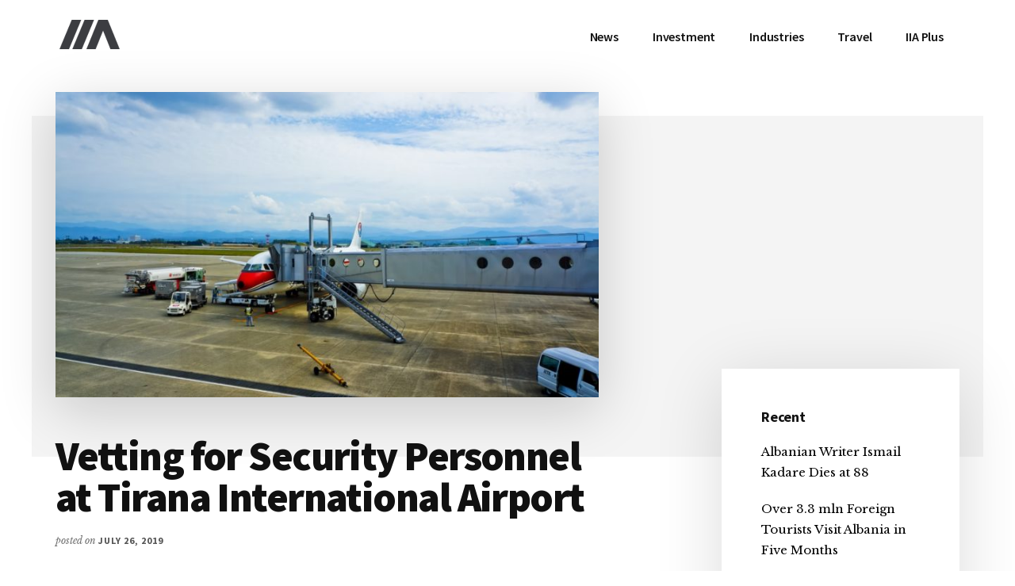

--- FILE ---
content_type: text/html; charset=UTF-8
request_url: https://invest-in-albania.org/vetting-for-security-personnel-at-tirana-international-airport/
body_size: 17909
content:
<!DOCTYPE html>
<html lang="en-US" prefix="og: https://ogp.me/ns#">
<head >
<meta charset="UTF-8"/>
<meta name="viewport" content="width=device-width, initial-scale=1"/>
<link rel="alternate" hreflang="en" href="https://invest-in-albania.org/vetting-for-security-personnel-at-tirana-international-airport/"/>
<link rel="alternate" hreflang="x-default" href="https://invest-in-albania.org/vetting-for-security-personnel-at-tirana-international-airport/"/>
<script data-no-defer="1" data-ezscrex="false" data-cfasync="false" data-pagespeed-no-defer data-cookieconsent="ignore">var ctPublicFunctions={"_ajax_nonce":"5bdc7ef63a","_rest_nonce":"b106d7e24c","_ajax_url":"\/wp-admin\/admin-ajax.php","_rest_url":"https:\/\/invest-in-albania.org\/wp-json\/","data__cookies_type":"native","data__ajax_type":"rest","text__wait_for_decoding":"Decoding the contact data, let us a few seconds to finish. Anti-Spam by CleanTalk","cookiePrefix":"","wprocket_detected":false}</script>
<script data-no-defer="1" data-ezscrex="false" data-cfasync="false" data-pagespeed-no-defer data-cookieconsent="ignore">var ctPublic={"_ajax_nonce":"5bdc7ef63a","settings__forms__check_internal":"0","settings__forms__check_external":"0","settings__forms__search_test":"1","settings__data__bot_detector_enabled":0,"blog_home":"https:\/\/invest-in-albania.org\/","pixel__setting":"0","pixel__enabled":false,"pixel__url":null,"data__email_check_before_post":1,"data__cookies_type":"native","data__key_is_ok":true,"data__visible_fields_required":true,"data__to_local_storage":[],"wl_brandname":"Anti-Spam by CleanTalk","wl_brandname_short":"CleanTalk","ct_checkjs_key":"de37d4711a6b652fcbe7bd0dac18798c59fc275c5ad22c63199163c52e2ab100","emailEncoderPassKey":"4df754a92d0d007375292499e51fcfc3","bot_detector_forms_excluded":"W10=","advancedCacheExists":true}</script>
<title>Vetting for Security Personnel at Tirana International Airport &bull; IIA</title>
<meta name="description" content="TIRANA, July 26"/>
<meta name="robots" content="follow, index, max-snippet:-1, max-video-preview:-1, max-image-preview:large"/>
<link rel="canonical" href="https://invest-in-albania.org/vetting-for-security-personnel-at-tirana-international-airport/"/>
<meta property="og:locale" content="en_US"/>
<meta property="og:type" content="article"/>
<meta property="og:title" content="Vetting for Security Personnel at Tirana International Airport &bull; IIA"/>
<meta property="og:description" content="TIRANA, July 26"/>
<meta property="og:url" content="https://invest-in-albania.org/vetting-for-security-personnel-at-tirana-international-airport/"/>
<meta property="og:site_name" content="IIA"/>
<meta property="article:publisher" content="https://www.facebook.com/invest.albania/"/>
<meta property="article:tag" content="Civil aviation Authority"/>
<meta property="article:tag" content="featured"/>
<meta property="article:tag" content="Ministry of Internal Affairs"/>
<meta property="article:tag" content="Tirana International Airport"/>
<meta property="article:section" content="News"/>
<meta property="og:image" content="https://invest-in-albania.org/wp-content/uploads/airport-1.jpg"/>
<meta property="og:image:secure_url" content="https://invest-in-albania.org/wp-content/uploads/airport-1.jpg"/>
<meta property="og:image:width" content="1190"/>
<meta property="og:image:height" content="669"/>
<meta property="og:image:alt" content="Vetting for Security Personnel at Tirana International Airport"/>
<meta property="og:image:type" content="image/jpeg"/>
<meta property="article:published_time" content="2019-07-26T10:54:55+02:00"/>
<meta name="twitter:card" content="summary_large_image"/>
<meta name="twitter:title" content="Vetting for Security Personnel at Tirana International Airport &bull; IIA"/>
<meta name="twitter:description" content="TIRANA, July 26"/>
<meta name="twitter:site" content="@invest_albania"/>
<meta name="twitter:creator" content="@invest_albania"/>
<meta name="twitter:image" content="https://invest-in-albania.org/wp-content/uploads/airport-1.jpg"/>
<meta name="twitter:label1" content="Written by"/>
<meta name="twitter:data1" content="Vjollca Shehu"/>
<meta name="twitter:label2" content="Time to read"/>
<meta name="twitter:data2" content="1 minute"/>
<script type="application/ld+json" class="rank-math-schema">{"@context":"https://schema.org","@graph":[{"@type":"Organization","@id":"https://invest-in-albania.org/#organization","name":"Invest-in-Albania.org","url":"https://new.invest-in-albania.org","sameAs":["https://www.facebook.com/invest.albania/","https://twitter.com/invest_albania"],"logo":{"@type":"ImageObject","@id":"https://invest-in-albania.org/#logo","url":"http://new.invest-in-albania.org/wp-content/uploads/Invest-in-Albania-Logo.png","contentUrl":"http://new.invest-in-albania.org/wp-content/uploads/Invest-in-Albania-Logo.png","caption":"Invest-in-Albania.org","inLanguage":"en-US","width":"400","height":"400"}},{"@type":"WebSite","@id":"https://invest-in-albania.org/#website","url":"https://invest-in-albania.org","name":"Invest-in-Albania.org","publisher":{"@id":"https://invest-in-albania.org/#organization"},"inLanguage":"en-US"},{"@type":"ImageObject","@id":"https://invest-in-albania.org/wp-content/uploads/airport-1.jpg","url":"https://invest-in-albania.org/wp-content/uploads/airport-1.jpg","width":"1190","height":"669","inLanguage":"en-US"},{"@type":"WebPage","@id":"https://invest-in-albania.org/vetting-for-security-personnel-at-tirana-international-airport/#webpage","url":"https://invest-in-albania.org/vetting-for-security-personnel-at-tirana-international-airport/","name":"Vetting for Security Personnel at Tirana International Airport &bull; IIA","datePublished":"2019-07-26T10:54:55+02:00","dateModified":"2019-07-26T10:54:55+02:00","isPartOf":{"@id":"https://invest-in-albania.org/#website"},"primaryImageOfPage":{"@id":"https://invest-in-albania.org/wp-content/uploads/airport-1.jpg"},"inLanguage":"en-US"},{"@type":"Person","@id":"https://invest-in-albania.org/vetting-for-security-personnel-at-tirana-international-airport/#author","name":"Vjollca Shehu","image":{"@type":"ImageObject","@id":"https://secure.gravatar.com/avatar/8baa415a23ab6f757f6a56271250e07b?s=96&amp;d=mm&amp;r=g","url":"https://secure.gravatar.com/avatar/8baa415a23ab6f757f6a56271250e07b?s=96&amp;d=mm&amp;r=g","caption":"Vjollca Shehu","inLanguage":"en-US"},"sameAs":["https://new.invest-in-albania.org","https://twitter.com/invest_albania"],"worksFor":{"@id":"https://invest-in-albania.org/#organization"}},{"@type":"BlogPosting","headline":"Vetting for Security Personnel at Tirana International Airport &bull; IIA","datePublished":"2019-07-26T10:54:55+02:00","dateModified":"2019-07-26T10:54:55+02:00","author":{"@id":"https://invest-in-albania.org/vetting-for-security-personnel-at-tirana-international-airport/#author","name":"Vjollca Shehu"},"publisher":{"@id":"https://invest-in-albania.org/#organization"},"description":"TIRANA, July 26","name":"Vetting for Security Personnel at Tirana International Airport &bull; IIA","@id":"https://invest-in-albania.org/vetting-for-security-personnel-at-tirana-international-airport/#richSnippet","isPartOf":{"@id":"https://invest-in-albania.org/vetting-for-security-personnel-at-tirana-international-airport/#webpage"},"image":{"@id":"https://invest-in-albania.org/wp-content/uploads/airport-1.jpg"},"inLanguage":"en-US","mainEntityOfPage":{"@id":"https://invest-in-albania.org/vetting-for-security-personnel-at-tirana-international-airport/#webpage"}}]}</script>
<link rel='dns-prefetch' href='//fonts.googleapis.com'/>
<link rel="alternate" type="application/rss+xml" title="IIA &raquo; Feed" href="https://invest-in-albania.org/feed/"/>
<link rel="alternate" type="application/rss+xml" title="IIA &raquo; Comments Feed" href="https://invest-in-albania.org/comments/feed/"/>
<link rel="alternate" type="application/rss+xml" title="IIA &raquo; Vetting for Security Personnel at Tirana International Airport Comments Feed" href="https://invest-in-albania.org/vetting-for-security-personnel-at-tirana-international-airport/feed/"/>
<link rel="stylesheet" type="text/css" href="//invest-in-albania.org/wp-content/cache/wpfc-minified/kyfpz0vk/auk2.css" media="all"/>
<style id='authority-pro-inline-css'>.single .content .entry-content > p:first-of-type{color:#111111;font-size:20px;font-style:italic;line-height:1.7;margin:0 0 35px;}
a, h4, h5, button, input[type="button"],
input[type="reset"],
input[type="submit"],		
.authority-subtitle, .button, .genesis-nav-menu .highlight a, .more-link, .entry-title a:focus, .entry-title a:hover, .genesis-nav-menu a:focus, .genesis-nav-menu a:hover, .genesis-nav-menu .current-menu-item > a, .genesis-nav-menu .sub-menu .current-menu-item > a:focus, .genesis-nav-menu .sub-menu .current-menu-item > a:hover, .genesis-responsive-menu .genesis-nav-menu a:focus, .genesis-responsive-menu .genesis-nav-menu a:hover, .menu-toggle:focus, .menu-toggle:hover, .site-container div.wpforms-container-full .wpforms-form input[type="submit"],
.site-container div.wpforms-container-full .wpforms-form button[type="submit"],
.sub-menu-toggle:focus, .sub-menu-toggle:hover{color:#d90429;}
button, input[type="button"],
input[type="reset"],
input[type="submit"],
.button, .genesis-nav-menu .highlight a, .more-link, .site-container div.wpforms-container-full .wpforms-form input[type="submit"],
.site-container div.wpforms-container-full .wpforms-form button[type="submit"]{border-color:#d90429;}
.enews-widget::after, .sidebar .enews-widget:nth-child(2n+1)::after{background:#d90429;}
button.primary, input[type="button"].primary,
input[type="reset"].primary,
input[type="submit"].primary,
.authority-top-banner, .button.primary, .more-link, .sidebar .enews-widget input[type="submit"],
.enews-widget input[type="submit"]{background-color:#d90429;color:#ffffff;}
.authority-top-banner a, .authority-top-banner a:focus, .authority-top-banner a:hover, #authority-top-banner-close,
#authority-top-banner-close:focus,
#authority-top-banner-close:hover{color:#ffffff;}
.archive-pagination .pagination-next > a, .archive-pagination .pagination-previous > a, .menu-toggle, .sub-menu-toggle{border-color:#d90429;color:#d90429;}
a.button:focus, a.button:hover, button:focus, button:hover, input[type="button"]:focus,
input[type="button"]:hover,
input[type="reset"]:focus,
input[type="reset"]:hover,
input[type="submit"]:focus,
input[type="submit"]:hover,
.archive-pagination li a:focus, .archive-pagination li a:hover, .archive-pagination .active a, .archive-pagination .pagination-next > a:focus, .archive-pagination .pagination-next > a:hover, .archive-pagination .pagination-previous > a:focus, .archive-pagination .pagination-previous > a:hover, .button:focus, .button:hover, .enews-widget input[type="submit"]:focus,
.enews-widget input[type="submit"]:hover,
.genesis-nav-menu .highlight a:focus, .genesis-nav-menu .highlight a:hover, .menu-toggle:focus, .menu-toggle:hover, .more-link:focus, .more-link:hover, .sidebar .enews-widget input[type="submit"]:focus,
.sidebar .enews-widget input[type="submit"]:hover,
.site-container div.wpforms-container-full .wpforms-form input[type="submit"]:focus,
.site-container div.wpforms-container-full .wpforms-form input[type="submit"]:hover,
.site-container div.wpforms-container-full .wpforms-form button[type="submit"]:focus,
.site-container div.wpforms-container-full .wpforms-form button[type="submit"]:hover,
.sub-menu-toggle:focus, .sub-menu-toggle:hover{background-color:#ed183d;border-color:#ed183d;color:#ffffff;}</style>
<style id='wp-emoji-styles-inline-css'>img.wp-smiley, img.emoji{display:inline !important;border:none !important;box-shadow:none !important;height:1em !important;width:1em !important;margin:0 0.07em !important;vertical-align:-0.1em !important;background:none !important;padding:0 !important;}</style>
<link rel="stylesheet" type="text/css" href="//invest-in-albania.org/wp-content/cache/wpfc-minified/lkvq89to/aoa0.css" media="all"/>
<style id='rank-math-toc-block-style-inline-css'>.wp-block-rank-math-toc-block nav ol{counter-reset:item}.wp-block-rank-math-toc-block nav ol li{display:block}.wp-block-rank-math-toc-block nav ol li:before{content:counters(item, ".") ". ";counter-increment:item}</style>
<style id='classic-theme-styles-inline-css'>.wp-block-button__link{color:#fff;background-color:#32373c;border-radius:9999px;box-shadow:none;text-decoration:none;padding:calc(.667em + 2px) calc(1.333em + 2px);font-size:1.125em}.wp-block-file__button{background:#32373c;color:#fff;text-decoration:none}</style>
<style id='global-styles-inline-css'>body{--wp--preset--color--black:#000000;--wp--preset--color--cyan-bluish-gray:#abb8c3;--wp--preset--color--white:#ffffff;--wp--preset--color--pale-pink:#f78da7;--wp--preset--color--vivid-red:#cf2e2e;--wp--preset--color--luminous-vivid-orange:#ff6900;--wp--preset--color--luminous-vivid-amber:#fcb900;--wp--preset--color--light-green-cyan:#7bdcb5;--wp--preset--color--vivid-green-cyan:#00d084;--wp--preset--color--pale-cyan-blue:#8ed1fc;--wp--preset--color--vivid-cyan-blue:#0693e3;--wp--preset--color--vivid-purple:#9b51e0;--wp--preset--color--theme-primary:#d90429;--wp--preset--gradient--vivid-cyan-blue-to-vivid-purple:linear-gradient(135deg,rgba(6,147,227,1) 0%,rgb(155,81,224) 100%);--wp--preset--gradient--light-green-cyan-to-vivid-green-cyan:linear-gradient(135deg,rgb(122,220,180) 0%,rgb(0,208,130) 100%);--wp--preset--gradient--luminous-vivid-amber-to-luminous-vivid-orange:linear-gradient(135deg,rgba(252,185,0,1) 0%,rgba(255,105,0,1) 100%);--wp--preset--gradient--luminous-vivid-orange-to-vivid-red:linear-gradient(135deg,rgba(255,105,0,1) 0%,rgb(207,46,46) 100%);--wp--preset--gradient--very-light-gray-to-cyan-bluish-gray:linear-gradient(135deg,rgb(238,238,238) 0%,rgb(169,184,195) 100%);--wp--preset--gradient--cool-to-warm-spectrum:linear-gradient(135deg,rgb(74,234,220) 0%,rgb(151,120,209) 20%,rgb(207,42,186) 40%,rgb(238,44,130) 60%,rgb(251,105,98) 80%,rgb(254,248,76) 100%);--wp--preset--gradient--blush-light-purple:linear-gradient(135deg,rgb(255,206,236) 0%,rgb(152,150,240) 100%);--wp--preset--gradient--blush-bordeaux:linear-gradient(135deg,rgb(254,205,165) 0%,rgb(254,45,45) 50%,rgb(107,0,62) 100%);--wp--preset--gradient--luminous-dusk:linear-gradient(135deg,rgb(255,203,112) 0%,rgb(199,81,192) 50%,rgb(65,88,208) 100%);--wp--preset--gradient--pale-ocean:linear-gradient(135deg,rgb(255,245,203) 0%,rgb(182,227,212) 50%,rgb(51,167,181) 100%);--wp--preset--gradient--electric-grass:linear-gradient(135deg,rgb(202,248,128) 0%,rgb(113,206,126) 100%);--wp--preset--gradient--midnight:linear-gradient(135deg,rgb(2,3,129) 0%,rgb(40,116,252) 100%);--wp--preset--font-size--small:12px;--wp--preset--font-size--medium:20px;--wp--preset--font-size--large:20px;--wp--preset--font-size--x-large:42px;--wp--preset--font-size--normal:16px;--wp--preset--font-size--larger:24px;--wp--preset--spacing--20:0.44rem;--wp--preset--spacing--30:0.67rem;--wp--preset--spacing--40:1rem;--wp--preset--spacing--50:1.5rem;--wp--preset--spacing--60:2.25rem;--wp--preset--spacing--70:3.38rem;--wp--preset--spacing--80:5.06rem;--wp--preset--shadow--natural:6px 6px 9px rgba(0, 0, 0, 0.2);--wp--preset--shadow--deep:12px 12px 50px rgba(0, 0, 0, 0.4);--wp--preset--shadow--sharp:6px 6px 0px rgba(0, 0, 0, 0.2);--wp--preset--shadow--outlined:6px 6px 0px -3px rgba(255, 255, 255, 1), 6px 6px rgba(0, 0, 0, 1);--wp--preset--shadow--crisp:6px 6px 0px rgba(0, 0, 0, 1);}:where(.is-layout-flex){gap:0.5em;}:where(.is-layout-grid){gap:0.5em;}body .is-layout-flex{display:flex;}body .is-layout-flex{flex-wrap:wrap;align-items:center;}body .is-layout-flex > *{margin:0;}body .is-layout-grid{display:grid;}body .is-layout-grid > *{margin:0;}:where(.wp-block-columns.is-layout-flex){gap:2em;}:where(.wp-block-columns.is-layout-grid){gap:2em;}:where(.wp-block-post-template.is-layout-flex){gap:1.25em;}:where(.wp-block-post-template.is-layout-grid){gap:1.25em;}.has-black-color{color:var(--wp--preset--color--black) !important;}.has-cyan-bluish-gray-color{color:var(--wp--preset--color--cyan-bluish-gray) !important;}.has-white-color{color:var(--wp--preset--color--white) !important;}.has-pale-pink-color{color:var(--wp--preset--color--pale-pink) !important;}.has-vivid-red-color{color:var(--wp--preset--color--vivid-red) !important;}.has-luminous-vivid-orange-color{color:var(--wp--preset--color--luminous-vivid-orange) !important;}.has-luminous-vivid-amber-color{color:var(--wp--preset--color--luminous-vivid-amber) !important;}.has-light-green-cyan-color{color:var(--wp--preset--color--light-green-cyan) !important;}.has-vivid-green-cyan-color{color:var(--wp--preset--color--vivid-green-cyan) !important;}.has-pale-cyan-blue-color{color:var(--wp--preset--color--pale-cyan-blue) !important;}.has-vivid-cyan-blue-color{color:var(--wp--preset--color--vivid-cyan-blue) !important;}.has-vivid-purple-color{color:var(--wp--preset--color--vivid-purple) !important;}.has-black-background-color{background-color:var(--wp--preset--color--black) !important;}.has-cyan-bluish-gray-background-color{background-color:var(--wp--preset--color--cyan-bluish-gray) !important;}.has-white-background-color{background-color:var(--wp--preset--color--white) !important;}.has-pale-pink-background-color{background-color:var(--wp--preset--color--pale-pink) !important;}.has-vivid-red-background-color{background-color:var(--wp--preset--color--vivid-red) !important;}.has-luminous-vivid-orange-background-color{background-color:var(--wp--preset--color--luminous-vivid-orange) !important;}.has-luminous-vivid-amber-background-color{background-color:var(--wp--preset--color--luminous-vivid-amber) !important;}.has-light-green-cyan-background-color{background-color:var(--wp--preset--color--light-green-cyan) !important;}.has-vivid-green-cyan-background-color{background-color:var(--wp--preset--color--vivid-green-cyan) !important;}.has-pale-cyan-blue-background-color{background-color:var(--wp--preset--color--pale-cyan-blue) !important;}.has-vivid-cyan-blue-background-color{background-color:var(--wp--preset--color--vivid-cyan-blue) !important;}.has-vivid-purple-background-color{background-color:var(--wp--preset--color--vivid-purple) !important;}.has-black-border-color{border-color:var(--wp--preset--color--black) !important;}.has-cyan-bluish-gray-border-color{border-color:var(--wp--preset--color--cyan-bluish-gray) !important;}.has-white-border-color{border-color:var(--wp--preset--color--white) !important;}.has-pale-pink-border-color{border-color:var(--wp--preset--color--pale-pink) !important;}.has-vivid-red-border-color{border-color:var(--wp--preset--color--vivid-red) !important;}.has-luminous-vivid-orange-border-color{border-color:var(--wp--preset--color--luminous-vivid-orange) !important;}.has-luminous-vivid-amber-border-color{border-color:var(--wp--preset--color--luminous-vivid-amber) !important;}.has-light-green-cyan-border-color{border-color:var(--wp--preset--color--light-green-cyan) !important;}.has-vivid-green-cyan-border-color{border-color:var(--wp--preset--color--vivid-green-cyan) !important;}.has-pale-cyan-blue-border-color{border-color:var(--wp--preset--color--pale-cyan-blue) !important;}.has-vivid-cyan-blue-border-color{border-color:var(--wp--preset--color--vivid-cyan-blue) !important;}.has-vivid-purple-border-color{border-color:var(--wp--preset--color--vivid-purple) !important;}.has-vivid-cyan-blue-to-vivid-purple-gradient-background{background:var(--wp--preset--gradient--vivid-cyan-blue-to-vivid-purple) !important;}.has-light-green-cyan-to-vivid-green-cyan-gradient-background{background:var(--wp--preset--gradient--light-green-cyan-to-vivid-green-cyan) !important;}.has-luminous-vivid-amber-to-luminous-vivid-orange-gradient-background{background:var(--wp--preset--gradient--luminous-vivid-amber-to-luminous-vivid-orange) !important;}.has-luminous-vivid-orange-to-vivid-red-gradient-background{background:var(--wp--preset--gradient--luminous-vivid-orange-to-vivid-red) !important;}.has-very-light-gray-to-cyan-bluish-gray-gradient-background{background:var(--wp--preset--gradient--very-light-gray-to-cyan-bluish-gray) !important;}.has-cool-to-warm-spectrum-gradient-background{background:var(--wp--preset--gradient--cool-to-warm-spectrum) !important;}.has-blush-light-purple-gradient-background{background:var(--wp--preset--gradient--blush-light-purple) !important;}.has-blush-bordeaux-gradient-background{background:var(--wp--preset--gradient--blush-bordeaux) !important;}.has-luminous-dusk-gradient-background{background:var(--wp--preset--gradient--luminous-dusk) !important;}.has-pale-ocean-gradient-background{background:var(--wp--preset--gradient--pale-ocean) !important;}.has-electric-grass-gradient-background{background:var(--wp--preset--gradient--electric-grass) !important;}.has-midnight-gradient-background{background:var(--wp--preset--gradient--midnight) !important;}.has-small-font-size{font-size:var(--wp--preset--font-size--small) !important;}.has-medium-font-size{font-size:var(--wp--preset--font-size--medium) !important;}.has-large-font-size{font-size:var(--wp--preset--font-size--large) !important;}.has-x-large-font-size{font-size:var(--wp--preset--font-size--x-large) !important;}
.wp-block-navigation a:where(:not(.wp-element-button)){color:inherit;}:where(.wp-block-post-template.is-layout-flex){gap:1.25em;}:where(.wp-block-post-template.is-layout-grid){gap:1.25em;}:where(.wp-block-columns.is-layout-flex){gap:2em;}:where(.wp-block-columns.is-layout-grid){gap:2em;}
.wp-block-pullquote{font-size:1.5em;line-height:1.6;}</style>
<link rel="stylesheet" type="text/css" href="//invest-in-albania.org/wp-content/cache/wpfc-minified/322xaiac/ap7f.css" media="all"/>
<!--[if lt IE 8]><link rel='stylesheet' id='ccchildpagesiecss-css' href='https://invest-in-albania.org/wp-content/plugins/cc-child-pages/includes/css/styles.ie.css' media='all'/><![endif]-->
<style>#honeypot-field-url,.um-form input[type=text].apbct_special_field,.wc_apbct_email_id,input[class*=apbct].apbct_special_field{display:none!important}.apbct-tooltip,.apbct-tooltip--text{border-radius:5px;background:#d3d3d3}.apbct-trusted-text--div,.apbct-trusted-text--label{text-align:center;width:100%}.comment-form-cookies-consent{width:100%;overflow:hidden}.apbct-email-encoder{position:relative}.apbct-tooltip{display:none;position:inherit;margin-top:5px;left:5px;opacity:.9}.apbct-tooltip--text{position:sticky;padding:10px;width:max-content}.apbct-trusted-text--label,.apbct-trusted-text--label_left{font-size:small!important;padding:5px 0;display:inline-block}.apbct-tooltip--arrow{position:absolute;background:#d3d3d3;width:10px;height:10px;top:-5px;left:10px;transform:rotate(135deg)}.apbct-trusted-text--div{font-size:small!important;display:inline-block;margin-bottom:2pc}.apbct-trusted-text--label_left{text-align:left}.apbct-trusted-text--span{display:inline-block}.apbct-popup-fade:before{content:'';background:#000;position:fixed;left:0;top:0;width:100%;height:100%;opacity:.7;z-index:9999}.apbct-popup{position:fixed;top:20%;left:50%;padding:20px;width:360px;margin-left:-200px;background:#fff;border:1px solid;border-radius:4px;z-index:99999;opacity:1}.wpcf7 .screen-reader-response{position:absolute;overflow:hidden;clip:rect(1px, 1px, 1px, 1px);clip-path:inset(50%);height:1px;width:1px;margin:-1px;padding:0;border:0;word-wrap:normal !important;}
.wpcf7 form .wpcf7-response-output{margin:2em 0.5em 1em;padding:0.2em 1em;border:2px solid #00a0d2;}
.wpcf7 form.init .wpcf7-response-output, .wpcf7 form.resetting .wpcf7-response-output, .wpcf7 form.submitting .wpcf7-response-output{display:none;}
.wpcf7 form.sent .wpcf7-response-output{border-color:#46b450;}
.wpcf7 form.failed .wpcf7-response-output, .wpcf7 form.aborted .wpcf7-response-output{border-color:#dc3232;}
.wpcf7 form.spam .wpcf7-response-output{border-color:#f56e28;}
.wpcf7 form.invalid .wpcf7-response-output, .wpcf7 form.unaccepted .wpcf7-response-output, .wpcf7 form.payment-required .wpcf7-response-output{border-color:#ffb900;}
.wpcf7-form-control-wrap{position:relative;}
.wpcf7-not-valid-tip{color:#dc3232;font-size:1em;font-weight:normal;display:block;}
.use-floating-validation-tip .wpcf7-not-valid-tip{position:relative;top:-2ex;left:1em;z-index:100;border:1px solid #dc3232;background:#fff;padding:.2em .8em;width:24em;}
.wpcf7-list-item{display:inline-block;margin:0 0 0 1em;}
.wpcf7-list-item-label::before, .wpcf7-list-item-label::after{content:" ";}
.wpcf7-spinner{visibility:hidden;display:inline-block;background-color:#23282d;opacity:0.75;width:24px;height:24px;border:none;border-radius:100%;padding:0;margin:0 24px;position:relative;}
form.submitting .wpcf7-spinner{visibility:visible;}
.wpcf7-spinner::before{content:'';position:absolute;background-color:#fbfbfc;top:4px;left:4px;width:6px;height:6px;border:none;border-radius:100%;transform-origin:8px 8px;animation-name:spin;animation-duration:1000ms;animation-timing-function:linear;animation-iteration-count:infinite;}
@media (prefers-reduced-motion: reduce) {
.wpcf7-spinner::before{animation-name:blink;animation-duration:2000ms;}
}
@keyframes spin {
from{transform:rotate(0deg);}
to{transform:rotate(360deg);}
}
@keyframes blink {
from{opacity:0;}
50%{opacity:1;}
to{opacity:0;}
}
.wpcf7 input[type="file"]{cursor:pointer;}
.wpcf7 input[type="file"]:disabled{cursor:default;}
.wpcf7 .wpcf7-submit:disabled{cursor:not-allowed;}
.wpcf7 input[type="url"],
.wpcf7 input[type="email"],
.wpcf7 input[type="tel"]{direction:ltr;}
.wpcf7-reflection > output{display:list-item;list-style:none;}</style>
<link rel="stylesheet" type="text/css" href="//invest-in-albania.org/wp-content/cache/wpfc-minified/d36q6syu/ddcs7.css" media="1"/>
<link rel="stylesheet" type="text/css" href="//invest-in-albania.org/wp-content/cache/wpfc-minified/q6umu0g5/ddcs7.css" media="all"/>
<style id='authority-pro-gutenberg-inline-css'>.gb-block-post-grid a.gb-block-post-grid-more-link, .gb-block-post-grid .gb-post-grid-items .gb-block-post-grid-title a:focus, .gb-block-post-grid .gb-post-grid-items .gb-block-post-grid-title a:hover, .wp-block-image.vertical-caption figcaption a:focus, .wp-block-image.vertical-caption figcaption a:hover{color:#d90429;}
.site-container .gb-button, .site-container .gb-newsletter-submit, .site-container .gb-newsletter-submit:hover, .site-container .wp-block-button .wp-block-button__link, .wp-block-media-text .wp-block-media-text__media::after, .wp-block-image.stylized-background::after{background-color:#d90429;}
.site-container .gb-button, .wp-block-button .wp-block-button__link:not(.has-background),
.wp-block-button .wp-block-button__link:not(.has-background):focus,
.wp-block-button .wp-block-button__link:not(.has-background):hover{color:#ffffff;}
.site-container .wp-block-button.is-style-outline .wp-block-button__link{color:#d90429;}
.site-container .wp-block-button.is-style-outline .wp-block-button__link:focus, .site-container .wp-block-button.is-style-outline .wp-block-button__link:hover{color:#fc274c;}
.site-container .wp-block-pullquote.is-style-solid-color{background-color:#d90429;}
.site-container .has-small-font-size{font-size:12px;}
.site-container .has-normal-font-size{font-size:16px;}
.site-container .has-large-font-size{font-size:20px;}
.site-container .has-larger-font-size{font-size:24px;}
.site-container .has-theme-primary-color, .site-container .wp-block-button .wp-block-button__link.has-theme-primary-color, .site-container .wp-block-button.is-style-outline .wp-block-button__link.has-theme-primary-color{color:#d90429;}
.site-container .has-theme-primary-background-color, .site-container .wp-block-button .wp-block-button__link.has-theme-primary-background-color, .site-container .wp-block-pullquote.is-style-solid-color.has-theme-primary-background-color{background-color:#d90429;}</style>
<link rel="https://api.w.org/" href="https://invest-in-albania.org/wp-json/"/><link rel="alternate" type="application/json" href="https://invest-in-albania.org/wp-json/wp/v2/posts/30282"/><link rel="EditURI" type="application/rsd+xml" title="RSD" href="https://invest-in-albania.org/xmlrpc.php?rsd"/>
<link rel='shortlink' href='https://invest-in-albania.org/?p=30282'/>
<link rel="alternate" type="application/json+oembed" href="https://invest-in-albania.org/wp-json/oembed/1.0/embed?url=https%3A%2F%2Finvest-in-albania.org%2Fvetting-for-security-personnel-at-tirana-international-airport%2F"/>
<link rel="alternate" type="text/xml+oembed" href="https://invest-in-albania.org/wp-json/oembed/1.0/embed?url=https%3A%2F%2Finvest-in-albania.org%2Fvetting-for-security-personnel-at-tirana-international-airport%2F&#038;format=xml"/>
<link rel="pingback" href="https://invest-in-albania.org/xmlrpc.php"/>
<link rel="icon" href="https://invest-in-albania.org/wp-content/uploads/favicon.ico" sizes="32x32"/>
<link rel="icon" href="https://invest-in-albania.org/wp-content/uploads/favicon.ico" sizes="192x192"/>
<link rel="apple-touch-icon" href="https://invest-in-albania.org/wp-content/uploads/favicon.ico"/>
<meta name="msapplication-TileImage" content="https://invest-in-albania.org/wp-content/uploads/favicon.ico"/>
<script data-wpfc-render="false">var Wpfcll={s:[],osl:0,scroll:false,i:function(){Wpfcll.ss();window.addEventListener('load',function(){window.addEventListener("DOMSubtreeModified",function(e){Wpfcll.osl=Wpfcll.s.length;Wpfcll.ss();if(Wpfcll.s.length > Wpfcll.osl){Wpfcll.ls(false);}},false);Wpfcll.ls(true);});window.addEventListener('scroll',function(){Wpfcll.scroll=true;Wpfcll.ls(false);});window.addEventListener('resize',function(){Wpfcll.scroll=true;Wpfcll.ls(false);});window.addEventListener('click',function(){Wpfcll.scroll=true;Wpfcll.ls(false);});},c:function(e,pageload){var w=document.documentElement.clientHeight || body.clientHeight;var n=0;if(pageload){n=0;}else{n=(w > 800) ? 800:200;n=Wpfcll.scroll ? 800:n;}var er=e.getBoundingClientRect();var t=0;var p=e.parentNode ? e.parentNode:false;if(typeof p.getBoundingClientRect=="undefined"){var pr=false;}else{var pr=p.getBoundingClientRect();}if(er.x==0 && er.y==0){for(var i=0;i < 10;i++){if(p){if(pr.x==0 && pr.y==0){if(p.parentNode){p=p.parentNode;}if(typeof p.getBoundingClientRect=="undefined"){pr=false;}else{pr=p.getBoundingClientRect();}}else{t=pr.top;break;}}};}else{t=er.top;}if(w - t+n > 0){return true;}return false;},r:function(e,pageload){var s=this;var oc,ot;try{oc=e.getAttribute("data-wpfc-original-src");ot=e.getAttribute("data-wpfc-original-srcset");originalsizes=e.getAttribute("data-wpfc-original-sizes");if(s.c(e,pageload)){if(oc || ot){if(e.tagName=="DIV" || e.tagName=="A" || e.tagName=="SPAN"){e.style.backgroundImage="url("+oc+")";e.removeAttribute("data-wpfc-original-src");e.removeAttribute("data-wpfc-original-srcset");e.removeAttribute("onload");}else{if(oc){e.setAttribute('src',oc);}if(ot){e.setAttribute('srcset',ot);}if(originalsizes){e.setAttribute('sizes',originalsizes);}if(e.getAttribute("alt") && e.getAttribute("alt")=="blank"){e.removeAttribute("alt");}e.removeAttribute("data-wpfc-original-src");e.removeAttribute("data-wpfc-original-srcset");e.removeAttribute("data-wpfc-original-sizes");e.removeAttribute("onload");if(e.tagName=="IFRAME"){var y="https://www.youtube.com/embed/";if(navigator.userAgent.match(/\sEdge?\/\d/i)){e.setAttribute('src',e.getAttribute("src").replace(/.+\/templates\/youtube\.html\#/,y));}e.onload=function(){if(typeof window.jQuery !="undefined"){if(jQuery.fn.fitVids){jQuery(e).parent().fitVids({customSelector:"iframe[src]"});}}var s=e.getAttribute("src").match(/templates\/youtube\.html\#(.+)/);if(s){try{var i=e.contentDocument || e.contentWindow;if(i.location.href=="about:blank"){e.setAttribute('src',y+s[1]);}}catch(err){e.setAttribute('src',y+s[1]);}}}}}}else{if(e.tagName=="NOSCRIPT"){if(jQuery(e).attr("data-type")=="wpfc"){e.removeAttribute("data-type");jQuery(e).after(jQuery(e).text());}}}}}catch(error){console.log(error);console.log("==>",e);}},ss:function(){var i=Array.prototype.slice.call(document.getElementsByTagName("img"));var f=Array.prototype.slice.call(document.getElementsByTagName("iframe"));var d=Array.prototype.slice.call(document.getElementsByTagName("div"));var a=Array.prototype.slice.call(document.getElementsByTagName("a"));var s=Array.prototype.slice.call(document.getElementsByTagName("span"));var n=Array.prototype.slice.call(document.getElementsByTagName("noscript"));this.s=i.concat(f).concat(d).concat(a).concat(s).concat(n);},ls:function(pageload){var s=this;[].forEach.call(s.s,function(e,index){s.r(e,pageload);});}};document.addEventListener('DOMContentLoaded',function(){wpfci();});function wpfci(){Wpfcll.i();}</script>
</head>
<body class="post-template-default single single-post postid-30282 single-format-standard wp-custom-logo wp-embed-responsive header-full-width content-sidebar genesis-breadcrumbs-hidden has-featured-image" itemscope itemtype="https://schema.org/WebPage"><ul class="genesis-skip-link"><li><a href="#genesis-content" class="screen-reader-shortcut"> Skip to main content</a></li><li><a href="#genesis-sidebar-primary" class="screen-reader-shortcut"> Skip to primary sidebar</a></li><li><a href="#footer" class="screen-reader-shortcut"> Skip to footer</a></li></ul><div class="site-container"><h2 id="additional-menu-label" class="screen-reader-text">Additional menu</h2><header class="site-header" itemscope itemtype="https://schema.org/WPHeader"><div class="wrap"><div class="title-area"><a href="https://invest-in-albania.org/" class="custom-logo-link" rel="home"><img width="88" height="48" src="https://invest-in-albania.org/wp-content/uploads/cropped-invest-in-albania-logo-1.png" class="custom-logo" alt="Invest in Albania" decoding="async" srcset="https://invest-in-albania.org/wp-content/uploads/cropped-invest-in-albania-logo-1.png 88w, https://invest-in-albania.org/wp-content/uploads/cropped-invest-in-albania-logo-1-88x48.png 200w" sizes="(max-width: 88px) 100vw, 88px"/></a><p class="site-title" itemprop="headline">IIA</p></div><nav class="nav-primary" aria-label="Main" itemscope itemtype="https://schema.org/SiteNavigationElement" id="genesis-nav-primary"><div class="wrap"><ul id="menu-main-menu" class="menu genesis-nav-menu menu-primary js-superfish"><li id="menu-item-16016" class="menu-item menu-item-type-custom menu-item-object-custom menu-item-16016"><a title="News" href="/" itemprop="url"><span itemprop="name">News</span></a></li> <li id="menu-item-325" class="menu-item menu-item-type-custom menu-item-object-custom menu-item-has-children menu-item-325"><a href="/investment-tips-2/" itemprop="url"><span itemprop="name">Investment</span></a> <ul class="sub-menu"> <li id="menu-item-26125" class="menu-item menu-item-type-post_type menu-item-object-page menu-item-26125"><a href="https://invest-in-albania.org/industries/" itemprop="url"><span itemprop="name">Doing Business</span></a></li> <li id="menu-item-400" class="menu-item menu-item-type-post_type menu-item-object-page menu-item-400"><a title="Potential of Investments in Albania" href="https://invest-in-albania.org/investment-tips-2/" itemprop="url"><span itemprop="name">Investment Opportunities</span></a></li> <li id="menu-item-34360" class="menu-item menu-item-type-post_type menu-item-object-page menu-item-34360"><a href="https://invest-in-albania.org/investment-tips-2/investment-incentives-in-albania/" itemprop="url"><span itemprop="name">Investment Incentives</span></a></li> <li id="menu-item-26128" class="menu-item menu-item-type-post_type menu-item-object-page menu-item-26128"><a title="Products" href="https://invest-in-albania.org/investment-tips-2/albanian-products/" itemprop="url"><span itemprop="name">Products &#8211; Import &#038; Export</span></a></li> <li id="menu-item-44596" class="menu-item menu-item-type-post_type menu-item-object-page menu-item-44596"><a title="Albanian Visa: Start Your Visa Application Online" href="https://invest-in-albania.org/albania/albanian-visa-start-your-visa-application-online/" itemprop="url"><span itemprop="name">Online Visa</span></a></li> <li id="menu-item-11109" class="menu-item menu-item-type-post_type menu-item-object-page menu-item-11109"><a title="Facts and Links about Albania" href="https://invest-in-albania.org/albania/" itemprop="url"><span itemprop="name">Albania Facts</span></a></li> </ul> </li> <li id="menu-item-26404" class="menu-item menu-item-type-post_type menu-item-object-page menu-item-has-children menu-item-26404"><a href="https://invest-in-albania.org/industries/" itemprop="url"><span itemprop="name">Industries</span></a> <ul class="sub-menu"> <li id="menu-item-25701" class="menu-item menu-item-type-custom menu-item-object-custom menu-item-25701"><a href="/outsourcing/" itemprop="url"><span itemprop="name">Outsourcing</span></a></li> <li id="menu-item-27327" class="menu-item menu-item-type-post_type menu-item-object-page menu-item-27327"><a href="https://invest-in-albania.org/industries/clothing-manufacturing/" itemprop="url"><span itemprop="name">Cloth Manufacturing</span></a></li> <li id="menu-item-28503" class="menu-item menu-item-type-post_type menu-item-object-page menu-item-28503"><a href="https://invest-in-albania.org/industries/agriculture/" itemprop="url"><span itemprop="name">Agriculture</span></a></li> <li id="menu-item-34504" class="menu-item menu-item-type-post_type menu-item-object-page menu-item-34504"><a href="https://invest-in-albania.org/industries/medicinal-plants/" itemprop="url"><span itemprop="name">Medicinal Plants</span></a></li> <li id="menu-item-16079" class="menu-item menu-item-type-post_type menu-item-object-page menu-item-16079"><a title="Find property and real estate" href="https://invest-in-albania.org/property-albania-real-estate/" itemprop="url"><span itemprop="name">Real Estate &#038; Property</span></a></li> <li id="menu-item-27692" class="menu-item menu-item-type-post_type menu-item-object-page menu-item-27692"><a href="https://invest-in-albania.org/industries/fish-processing/" itemprop="url"><span itemprop="name">Seafood</span></a></li> </ul> </li> <li id="menu-item-163" class="menu-item menu-item-type-post_type menu-item-object-page menu-item-has-children menu-item-163"><a title="Travel &#038; Tourism in Albania" href="https://invest-in-albania.org/tourism-tips-2/" itemprop="url"><span itemprop="name">Travel</span></a> <ul class="sub-menu"> <li id="menu-item-165" class="menu-item menu-item-type-post_type menu-item-object-page menu-item-165"><a title="Beaches in Albania" href="https://invest-in-albania.org/tourism-tips-2/blue-tourism-2/" itemprop="url"><span itemprop="name">Beaches</span></a></li> <li id="menu-item-164" class="menu-item menu-item-type-post_type menu-item-object-page menu-item-164"><a title="Mountains and Hiking in Albania" href="https://invest-in-albania.org/tourism-tips-2/green-tourism-2/" itemprop="url"><span itemprop="name">Mountains</span></a></li> <li id="menu-item-19478" class="menu-item menu-item-type-post_type menu-item-object-page menu-item-19478"><a href="https://invest-in-albania.org/tourism-tips-2/tours-albania-pick-guide-albanian-trip/" itemprop="url"><span itemprop="name">Tours</span></a></li> <li id="menu-item-19996" class="menu-item menu-item-type-post_type menu-item-object-page menu-item-19996"><a href="https://invest-in-albania.org/tourism-tips-2/hiking-albania-walking-holidays/" itemprop="url"><span itemprop="name">Hiking &#038; Walking</span></a></li> <li id="menu-item-20863" class="menu-item menu-item-type-post_type menu-item-object-page menu-item-20863"><a title="Best Camping Experiences" href="https://invest-in-albania.org/tourism-tips-2/best-camping-experience-albania/" itemprop="url"><span itemprop="name">Camping</span></a></li> <li id="menu-item-19567" class="menu-item menu-item-type-post_type menu-item-object-page menu-item-19567"><a href="https://invest-in-albania.org/tourism-tips-2/rafting-in-albania/" itemprop="url"><span itemprop="name">Rafting</span></a></li> <li id="menu-item-44583" class="menu-item menu-item-type-post_type menu-item-object-post menu-item-44583"><a href="https://invest-in-albania.org/the-best-road-trips-in-albania/" itemprop="url"><span itemprop="name">Road Trips</span></a></li> <li id="menu-item-15988" class="menu-item menu-item-type-post_type menu-item-object-page menu-item-15988"><a title="Cities of Albania &#8211; Details and opportunities" href="https://invest-in-albania.org/albanian-cities/" itemprop="url"><span itemprop="name">Cities</span></a></li> <li id="menu-item-59606" class="menu-item menu-item-type-custom menu-item-object-custom menu-item-59606"><a href="/albania/learn-albanian/" itemprop="url"><span itemprop="name">Learn Albanian</span></a></li> </ul> </li> <li id="menu-item-11161" class="menu-item menu-item-type-custom menu-item-object-custom menu-item-has-children menu-item-11161"><a href="#" itemprop="url"><span itemprop="name">IIA Plus</span></a> <ul class="sub-menu"> <li id="menu-item-44520" class="menu-item menu-item-type-custom menu-item-object-custom menu-item-44520"><a href="/contact-us/" itemprop="url"><span itemprop="name">Contact</span></a></li> <li id="menu-item-16064" class="menu-item menu-item-type-post_type menu-item-object-page menu-item-16064"><a title="Find a job in Albania" href="https://invest-in-albania.org/businesses/jobs-in-albania/" itemprop="url"><span itemprop="name">Jobs</span></a></li> <li id="menu-item-11146" class="menu-item menu-item-type-post_type menu-item-object-page menu-item-11146"><a href="https://invest-in-albania.org/about-us/" itemprop="url"><span itemprop="name">About</span></a></li> </ul> </li> </ul></div></nav></div></header><div class="site-inner"><div class="authority-featured-image"><img width="685" height="385" src="https://invest-in-albania.org/wp-content/uploads/airport-1.jpg" class="authority-single-image" alt="" decoding="async" srcset="https://invest-in-albania.org/wp-content/uploads/airport-1.jpg 1190w, https://invest-in-albania.org/wp-content/uploads/airport-1-300x169.jpg 300w, https://invest-in-albania.org/wp-content/uploads/airport-1-768x432.jpg 768w, https://invest-in-albania.org/wp-content/uploads/airport-1-1024x576.jpg 1024w, https://invest-in-albania.org/wp-content/uploads/airport-1-580x326.jpg 580w, https://invest-in-albania.org/wp-content/uploads/airport-1-860x483.jpg 860w, https://invest-in-albania.org/wp-content/uploads/airport-1-1160x652.jpg 1160w" sizes="(max-width: 685px) 100vw, 685px"/></div><div class="content-sidebar-wrap"><main class="content" id="genesis-content"><article class="post-30282 post type-post status-publish format-standard has-post-thumbnail category-news tag-civil-aviation-authority tag-featured tag-ministry-of-internal-affairs tag-tirana-international-airport entry" aria-label="Vetting for Security Personnel at Tirana International Airport" itemscope itemtype="https://schema.org/CreativeWork"><header class="entry-header"><h1 class="entry-title" itemprop="headline">Vetting for Security Personnel at Tirana International Airport</h1>
<p class="entry-meta">posted on <time class="entry-time" itemprop="datePublished" datetime="2019-07-26T10:54:55+02:00">July 26, 2019</time></p></header><div class="entry-content" itemprop="text"><p>TIRANA, July 26</p> <p>The measures for control and security at Tirana International Airport and aerial transport are expected to be increased after the approval for the new aerial code of the Republic of Albania. The draft law of the government has come out for public consultation, and then it will go for approval at the Parliament.</p> <p>After the thefts of millions of euros that took place at the runway of the airport a few months ago, that was to be transported abroad, it is expected the personnel of the security of the airport to pass under strong control for a period no less than 5 years. Afterward, this procedure will be repeated even if it is passed the first control. This will serve as a periodic vetting.</p> <p>The verifications will be done from the Ministry of Internal Affairs, meanwhile, the Civil Aviation Authority will publish the disqualifying criteria. Controls are one thing, on the other hand, the whole security personnel has to be trained and certified for each category from the Civil Aviation Authority, and the Ministry of Internal Affairs.</p> <p>According to the new aerial code, every airport operator that offers services of Civil Aviation Authority, should compose, implement and maintain a security program, based on the regulations and standards of the European Union. Also, in this code are expected that the incidents or serious events, to be investigated by an independent authority from the Civil Aviation, which should submit the reports to the Council of Ministers, and the Ministry responsible for aerial transport.</p> <p>Source/ <a href="http://top-channel.tv/video/vetting-per-aeroportin-ndryshon-ligji-per-sigurine-dhe-kontrollin/" target="_blank" rel="noopener noreferrer">Top Channel.tv</a></p> <p>Read also:<a href="https://invest-in-albania.org/2-95-million-passengers-used-tirana-international-airport-in-2018/" target="_blank" rel="noopener noreferrer"> <strong>2.95 Million Passengers Used Tirana International Airport in 2018</strong></a></p> <p class="cmsmasters_post_title entry-title"><a href="https://invest-in-albania.org/tirana-international-airport-opens-tender-for-new-security-company/" target="_blank" rel="noopener noreferrer"><strong>Tirana International Airport Opens Tender for new Security Company</strong></a></p></div><footer class="entry-footer"><p class="entry-meta"><span class="entry-categories">Filed Under: <a href="https://invest-in-albania.org/category/news/" rel="category tag">News</a></span> <span class="entry-tags">Tagged With: <a href="https://invest-in-albania.org/tag/civil-aviation-authority/" rel="tag">Civil aviation Authority</a>, <a href="https://invest-in-albania.org/tag/featured/" rel="tag">featured</a>, <a href="https://invest-in-albania.org/tag/ministry-of-internal-affairs/" rel="tag">Ministry of Internal Affairs</a>, <a href="https://invest-in-albania.org/tag/tirana-international-airport/" rel="tag">Tirana International Airport</a></span></p></footer></article><div class="after-entry widget-area"><section id="text-10" class="widget widget_text"><div class="widget-wrap">			<div class="textwidget"><h3>Need help?</h3>
<p>Send an inquiry or request more information<br />
<div class="wpcf7 no-js" id="wpcf7-f2033-p30282-o1" lang="en-US" dir="ltr">
<div class="screen-reader-response"><p role="status" aria-live="polite" aria-atomic="true"></p> <ul></ul></div><form action="/vetting-for-security-personnel-at-tirana-international-airport/#wpcf7-f2033-p30282-o1" method="post" class="wpcf7-form init" aria-label="Contact form" novalidate="novalidate" data-status="init">
<div style="display: none;"> <input type="hidden" name="_wpcf7" value="2033" /> <input type="hidden" name="_wpcf7_version" value="5.9.6" /> <input type="hidden" name="_wpcf7_locale" value="en_US" /> <input type="hidden" name="_wpcf7_unit_tag" value="wpcf7-f2033-p30282-o1" /> <input type="hidden" name="_wpcf7_container_post" value="30282" /> <input type="hidden" name="_wpcf7_posted_data_hash" value="" /></div><p>Name*
</p>
<p><span class="wpcf7-form-control-wrap" data-name="user-name"><input size="40" maxlength="80" class="wpcf7-form-control wpcf7-text wpcf7-validates-as-required" aria-required="true" aria-invalid="false" value="" type="text" name="user-name" /></span>
</p>
<p>Email*
</p>
<p><span class="wpcf7-form-control-wrap" data-name="user-email"><input size="40" maxlength="80" class="wpcf7-form-control wpcf7-email wpcf7-validates-as-required wpcf7-text wpcf7-validates-as-email" aria-required="true" aria-invalid="false" value="" type="email" name="user-email" /></span>
</p>
<p>Your Message*
</p>
<p><span class="wpcf7-form-control-wrap" data-name="user-message"><textarea cols="40" rows="10" maxlength="400" class="wpcf7-form-control wpcf7-textarea" aria-invalid="false" name="user-message"></textarea></span>
</p>
<p><p class="dscf7captcha"><input name="dscf7_hidden_val1-email-944" id="dscf7_hidden_val1-email-944" type="hidden" value="2" /><input name="dscf7_hidden_val2-email-944" id="dscf7_hidden_val2-email-944" type="hidden" value="5" /><input name="dscf7_hidden_action-email-944" id="dscf7_hidden_action-email-944" type="hidden" value="+" />What is <span class="cf7as-firstAct">5</span> +<span class="cf7as-firstAct"> 2</span> ? <a href="javascript:void(0)" id="email-944" class="dscf7_refresh_captcha"><img decoding="async" class="dscf7_captcha_icon" src="https://invest-in-albania.org/wp-content/plugins/ds-cf7-math-captcha/assets/img/icons8-refresh-30.png"/><img alt="blank" onload="Wpfcll.r(this,true);" src="[data-uri]" decoding="async" class="dscf7_captcha_reload_icon" data-wpfc-original-src="https://invest-in-albania.org/wp-content/plugins/ds-cf7-math-captcha/assets/img/446bcd468478f5bfb7b4e5c804571392_w200.gif" style="display:none; width:30px"/></a><br><span class="wpcf7-form-control-wrap" data-name="email-944"> <input type="text" aria-invalid="false" aria-required="true" class="wpcf7-form-control wpcf7-text wpcf7-validates-as-required" size="5" value="" name="email-944" placeholder="Type your answer" style="width:200px; margin-bottom:10px;" oninput="this.value = this.value.replace(/[^0-9.]/g, '').replace(/(\..*)\./g, '$1');"></span></p>
</p>
<p><input class="wpcf7-form-control wpcf7-submit has-spinner" type="submit" value="Send Inquiry" />
</p><label class="apbct_special_field" id="apbct_label_id99062" for="apbct__email_id__wp_contact_form_7_99062">99062</label><input 
id="apbct__email_id__wp_contact_form_7_99062" 
class="apbct_special_field apbct__email_id__wp_contact_form_7"
autocomplete="off" 
name="apbct__email_id__wp_contact_form_7_99062"  
type="text" 
value="99062" 
size="30" 
apbct_event_id="99062"
maxlength="200" 
/><input 
id="apbct_event_id"
class="apbct_special_field"
name="apbct_event_id"
type="hidden" 
value="99062" 
/><p style="display: none !important;" class="akismet-fields-container" data-prefix="_wpcf7_ak_"><label>&#916;<textarea name="_wpcf7_ak_hp_textarea" cols="45" rows="8" maxlength="100"></textarea></label><input type="hidden" id="ak_js_1" name="_wpcf7_ak_js" value="237"/></p><div class="wpcf7-response-output" aria-hidden="true"></div></form></div></p></div></div></section></div><h2 class="screen-reader-text">Reader Interactions</h2>	<div id="respond" class="comment-respond"> <h3 id="reply-title" class="comment-reply-title">Leave a Reply <small><a rel="nofollow" id="cancel-comment-reply-link" href="/vetting-for-security-personnel-at-tirana-international-airport/#respond" style="display:none;">Cancel reply</a></small></h3><p class="must-log-in">You must be <a href="https://invest-in-albania.org/wp-login.php?redirect_to=https%3A%2F%2Finvest-in-albania.org%2Fvetting-for-security-personnel-at-tirana-international-airport%2F">logged in</a> to post a comment.</p></div></main><aside class="sidebar sidebar-primary widget-area" role="complementary" aria-label="Primary Sidebar" itemscope itemtype="https://schema.org/WPSideBar" id="genesis-sidebar-primary"><h2 class="genesis-sidebar-title screen-reader-text">Primary Sidebar</h2>
<section id="recent-posts-4" class="widget widget_recent_entries"><div class="widget-wrap"> <h3 class="widgettitle widget-title">Recent</h3> <nav aria-label="Recent"> <ul> <li> <a href="https://invest-in-albania.org/albanian-writer-ismail-kadare-dies-at-88/">Albanian Writer Ismail Kadare Dies at 88</a> </li> <li> <a href="https://invest-in-albania.org/over-3-3-mln-foreign-tourists-visit-albania-in-five-months/">Over 3.3 mln Foreign Tourists Visit Albania in Five Months</a> </li> <li> <a href="https://invest-in-albania.org/albania-launches-call-to-develop-public-institution-clusters/">Albania Launches Call to Develop Public Institution Clusters</a> </li> <li> <a href="https://invest-in-albania.org/albania-and-italy-sign-pensions-agreement/">Albania and Italy Sign Pensions Agreement</a> </li> <li> <a href="https://invest-in-albania.org/kruja-albergo-diffuso-one-of-national-geographics-most-loved-hotel-for-2024/">Kruja Albergo Diffuso, One of National Geographic&#8217;s Most Loved Hotel for 2024</a> </li> </ul> </nav></div></section>
<section id="search-2" class="widget widget_search"><div class="widget-wrap"><h3 class="widgettitle widget-title">Search</h3> <form class="search-form" method="get" action="https://invest-in-albania.org/" role="search" itemprop="potentialAction" itemscope itemtype="https://schema.org/SearchAction"><label class="search-form-label screen-reader-text" for="searchform-1">Search this website</label><input class="search-form-input" type="search" name="s" id="searchform-1" placeholder="Search this website" itemprop="query-input"><input class="search-form-submit" type="submit" value="Search"><meta content="https://invest-in-albania.org/?s={s}" itemprop="target"><label class="apbct_special_field" id="apbct_label_id74718" for="apbct__email_id__search_form_74718">74718</label><input id="apbct__email_id__search_form_74718" class="apbct_special_field apbct__email_id__search_form" autocomplete="off" name="apbct__email_id__search_form_74718" type="text" value="74718" size="30" apbct_event_id="74718" maxlength="200" /><input id="apbct_submit_id__search_form_74718" class="apbct_special_field apbct__email_id__search_form" name="apbct_submit_id__search_form_74718" type="submit" size="30" maxlength="200" value="74718" /></form></div></section>
<section id="nav_menu-11" class="widget widget_nav_menu"><div class="widget-wrap"><nav class="menu-invest-in-albania-business-sidebar-container" aria-label="Menu"><ul id="menu-invest-in-albania-business-sidebar" class="menu"><li id="menu-item-25196" class="menu-item menu-item-type-post_type menu-item-object-page menu-item-has-children menu-item-25196"><a href="https://invest-in-albania.org/investment-tips-2/" itemprop="url">Investment opportunities</a> <ul class="sub-menu"> <li id="menu-item-25224" class="menu-item menu-item-type-post_type menu-item-object-page menu-item-25224"><a href="https://invest-in-albania.org/investment-tips-2/albanian-products/" itemprop="url">Products Made in Albania</a></li> </ul> </li> <li id="menu-item-25950" class="menu-item menu-item-type-post_type menu-item-object-page menu-item-has-children menu-item-25950"><a href="https://invest-in-albania.org/outsourcing/" itemprop="url">Outsourcing</a> <ul class="sub-menu"> <li id="menu-item-26131" class="menu-item menu-item-type-post_type menu-item-object-page menu-item-26131"><a href="https://invest-in-albania.org/outsourcing/services/" itemprop="url">BPO Services</a></li> <li id="menu-item-37074" class="menu-item menu-item-type-post_type menu-item-object-page menu-item-37074"><a href="https://invest-in-albania.org/albania/foreign-language-skills-and-education-in-albania/" itemprop="url">Foreign Language Skills and Education</a></li> <li id="menu-item-25216" class="menu-item menu-item-type-post_type menu-item-object-page menu-item-25216"><a href="https://invest-in-albania.org/investment-tips-2/outsourcing-to-albania/" itemprop="url">Outsourcing to Albania</a></li> </ul> </li> <li id="menu-item-25207" class="menu-item menu-item-type-post_type menu-item-object-page menu-item-has-children menu-item-25207"><a href="https://invest-in-albania.org/businesses/" itemprop="url">Businesses in Albania</a> <ul class="sub-menu"> <li id="menu-item-27326" class="menu-item menu-item-type-post_type menu-item-object-page menu-item-27326"><a title="Cloth Manufacturing" href="https://invest-in-albania.org/industries/clothing-manufacturing/" itemprop="url">Textile Industry</a></li> <li id="menu-item-25223" class="menu-item menu-item-type-post_type menu-item-object-page menu-item-25223"><a href="https://invest-in-albania.org/businesses/startups-in-albania-2/" itemprop="url">Startups &#038; Websites</a></li> <li id="menu-item-25208" class="menu-item menu-item-type-post_type menu-item-object-page menu-item-25208"><a href="https://invest-in-albania.org/businesses/call-centers-in-albania/" itemprop="url">Call Centers</a></li> <li id="menu-item-25209" class="menu-item menu-item-type-post_type menu-item-object-page menu-item-25209"><a href="https://invest-in-albania.org/businesses/list-foreign-investments/" itemprop="url">Foreign Investments</a></li> <li id="menu-item-25210" class="menu-item menu-item-type-post_type menu-item-object-page menu-item-25210"><a href="https://invest-in-albania.org/businesses/jobs-in-albania/" itemprop="url">Jobs</a></li> <li id="menu-item-25206" class="menu-item menu-item-type-post_type menu-item-object-page menu-item-25206"><a href="https://invest-in-albania.org/industries/lawyers-in-albania/" itemprop="url">Lawyers</a></li> </ul> </li> <li id="menu-item-25201" class="menu-item menu-item-type-post_type menu-item-object-page menu-item-has-children menu-item-25201"><a href="https://invest-in-albania.org/industries/" itemprop="url">Doing Business in Albania</a> <ul class="sub-menu"> <li id="menu-item-25200" class="menu-item menu-item-type-post_type menu-item-object-page menu-item-25200"><a href="https://invest-in-albania.org/industries/visa-residence-permits-foreigners-albania/" itemprop="url">Visa and Residence Permits</a></li> <li id="menu-item-36860" class="menu-item menu-item-type-post_type menu-item-object-page menu-item-36860"><a href="https://invest-in-albania.org/albania/albanian-visa-start-your-visa-application-online/" itemprop="url">Online Visa</a></li> <li id="menu-item-25197" class="menu-item menu-item-type-post_type menu-item-object-page menu-item-25197"><a href="https://invest-in-albania.org/industries/register-and-licence/" itemprop="url">Register a Business</a></li> <li id="menu-item-36794" class="menu-item menu-item-type-post_type menu-item-object-page menu-item-36794"><a href="https://invest-in-albania.org/industries/taxation-system/" itemprop="url">Taxation System</a></li> <li id="menu-item-25202" class="menu-item menu-item-type-post_type menu-item-object-page menu-item-25202"><a href="https://invest-in-albania.org/industries/forms-of-enterprises/" itemprop="url">Forms of Enterprises</a></li> <li id="menu-item-25222" class="menu-item menu-item-type-post_type menu-item-object-page menu-item-25222"><a href="https://invest-in-albania.org/industries/trade-agreements/" itemprop="url">Trade Agreements</a></li> <li id="menu-item-25203" class="menu-item menu-item-type-post_type menu-item-object-page menu-item-25203"><a href="https://invest-in-albania.org/industries/labor-law/" itemprop="url">Labor Law</a></li> <li id="menu-item-25205" class="menu-item menu-item-type-post_type menu-item-object-page menu-item-25205"><a href="https://invest-in-albania.org/industries/governmental-backing/" itemprop="url">Governmental backing</a></li> <li id="menu-item-25218" class="menu-item menu-item-type-post_type menu-item-object-page menu-item-25218"><a href="https://invest-in-albania.org/businesses/business-licencing/" itemprop="url">Business Licensing</a></li> </ul> </li> <li id="menu-item-25219" class="menu-item menu-item-type-post_type menu-item-object-page menu-item-has-children menu-item-25219"><a href="https://invest-in-albania.org/property-albania-real-estate/" itemprop="url">Real Estate &#038; Property</a> <ul class="sub-menu"> <li id="menu-item-25221" class="menu-item menu-item-type-post_type menu-item-object-page menu-item-25221"><a href="https://invest-in-albania.org/property-albania-real-estate/tirana-real-estate-buying-apartment-albanian-capital/" itemprop="url">Tirana Real Estate</a></li> </ul> </li> </ul></nav></div></section>
<section id="tag_cloud-2" class="widget widget_tag_cloud"><div class="widget-wrap"><h3 class="widgettitle widget-title">Tags</h3>
<nav aria-label="Tags"><div class="tagcloud"><a href="https://invest-in-albania.org/tag/agriculture/" class="tag-cloud-link tag-link-29 tag-link-position-1" style="font-size: 10.333333333333pt;" aria-label="agriculture (64 items)">agriculture</a> <a href="https://invest-in-albania.org/tag/agriculture-in-albania/" class="tag-cloud-link tag-link-76 tag-link-position-2" style="font-size: 12.808080808081pt;" aria-label="agriculture in Albania (145 items)">agriculture in Albania</a> <a href="https://invest-in-albania.org/tag/albania/" class="tag-cloud-link tag-link-2017 tag-link-position-3" style="font-size: 14.292929292929pt;" aria-label="Albania (234 items)">Albania</a> <a href="https://invest-in-albania.org/tag/albanias-economy/" class="tag-cloud-link tag-link-80 tag-link-position-4" style="font-size: 10.121212121212pt;" aria-label="Albania&#039;s economy (59 items)">Albania&#039;s economy</a> <a href="https://invest-in-albania.org/tag/albanian-businesses/" class="tag-cloud-link tag-link-98 tag-link-position-5" style="font-size: 9.8383838383838pt;" aria-label="albanian businesses (54 items)">albanian businesses</a> <a href="https://invest-in-albania.org/tag/albanian-economy/" class="tag-cloud-link tag-link-74 tag-link-position-6" style="font-size: 13.020202020202pt;" aria-label="Albanian Economy (154 items)">Albanian Economy</a> <a href="https://invest-in-albania.org/tag/albania-tour/" class="tag-cloud-link tag-link-1575 tag-link-position-7" style="font-size: 8.7777777777778pt;" aria-label="albania tour (38 items)">albania tour</a> <a href="https://invest-in-albania.org/tag/albania-tourism/" class="tag-cloud-link tag-link-114 tag-link-position-8" style="font-size: 11.535353535354pt;" aria-label="Albania tourism (95 items)">Albania tourism</a> <a href="https://invest-in-albania.org/tag/bank-of-albania/" class="tag-cloud-link tag-link-175 tag-link-position-9" style="font-size: 13.515151515152pt;" aria-label="Bank of Albania (183 items)">Bank of Albania</a> <a href="https://invest-in-albania.org/tag/bank-system-in-albania/" class="tag-cloud-link tag-link-227 tag-link-position-10" style="font-size: 8.5656565656566pt;" aria-label="Bank system in Albania (35 items)">Bank system in Albania</a> <a href="https://invest-in-albania.org/tag/berat/" class="tag-cloud-link tag-link-1725 tag-link-position-11" style="font-size: 10.121212121212pt;" aria-label="Berat (59 items)">Berat</a> <a href="https://invest-in-albania.org/tag/blue-tourism-in-albania/" class="tag-cloud-link tag-link-177 tag-link-position-12" style="font-size: 9.0606060606061pt;" aria-label="Blue tourism in Albania (42 items)">Blue tourism in Albania</a> <a href="https://invest-in-albania.org/tag/butrint/" class="tag-cloud-link tag-link-311 tag-link-position-13" style="font-size: 8.2121212121212pt;" aria-label="Butrint (31 items)">Butrint</a> <a href="https://invest-in-albania.org/tag/covid-19-albania/" class="tag-cloud-link tag-link-3704 tag-link-position-14" style="font-size: 12.383838383838pt;" aria-label="COVID-19 Albania (125 items)">COVID-19 Albania</a> <a href="https://invest-in-albania.org/tag/durres/" class="tag-cloud-link tag-link-1698 tag-link-position-15" style="font-size: 9.3434343434343pt;" aria-label="Durres (46 items)">Durres</a> <a href="https://invest-in-albania.org/tag/energy-market/" class="tag-cloud-link tag-link-218 tag-link-position-16" style="font-size: 8.5656565656566pt;" aria-label="Energy market in Albania (35 items)">Energy market in Albania</a> <a href="https://invest-in-albania.org/tag/energy-sector-in-albania/" class="tag-cloud-link tag-link-278 tag-link-position-17" style="font-size: 8.9191919191919pt;" aria-label="Energy sector in Albania (40 items)">Energy sector in Albania</a> <a href="https://invest-in-albania.org/tag/exports/" class="tag-cloud-link tag-link-1704 tag-link-position-18" style="font-size: 8.2121212121212pt;" aria-label="exports (31 items)">exports</a> <a href="https://invest-in-albania.org/tag/featured/" class="tag-cloud-link tag-link-8 tag-link-position-19" style="font-size: 22pt;" aria-label="featured (2,876 items)">featured</a> <a href="https://invest-in-albania.org/tag/foreign-direct-investments-in-albania/" class="tag-cloud-link tag-link-23 tag-link-position-20" style="font-size: 11.606060606061pt;" aria-label="Foreign direct investments in Albania (97 items)">Foreign direct investments in Albania</a> <a href="https://invest-in-albania.org/tag/foreign-investments-in-albania/" class="tag-cloud-link tag-link-71 tag-link-position-21" style="font-size: 11.111111111111pt;" aria-label="foreign investments in albania (82 items)">foreign investments in albania</a> <a href="https://invest-in-albania.org/tag/foreign-investors/" class="tag-cloud-link tag-link-268 tag-link-position-22" style="font-size: 9.7676767676768pt;" aria-label="Foreign Investors (53 items)">Foreign Investors</a> <a href="https://invest-in-albania.org/tag/foreign-tourists/" class="tag-cloud-link tag-link-205 tag-link-position-23" style="font-size: 8pt;" aria-label="Foreign tourists (29 items)">Foreign tourists</a> <a href="https://invest-in-albania.org/tag/gjirokastra/" class="tag-cloud-link tag-link-1761 tag-link-position-24" style="font-size: 9.9090909090909pt;" aria-label="Gjirokastra (55 items)">Gjirokastra</a> <a href="https://invest-in-albania.org/tag/green-tourism-in-albania/" class="tag-cloud-link tag-link-82 tag-link-position-25" style="font-size: 9.2020202020202pt;" aria-label="Green tourism in Albania (44 items)">Green tourism in Albania</a> <a href="https://invest-in-albania.org/tag/instat/" class="tag-cloud-link tag-link-439 tag-link-position-26" style="font-size: 9.8383838383838pt;" aria-label="INSTAT - Institute of Statistics (54 items)">INSTAT - Institute of Statistics</a> <a href="https://invest-in-albania.org/tag/instat-institute-of-statistics/" class="tag-cloud-link tag-link-2344 tag-link-position-27" style="font-size: 9.979797979798pt;" aria-label="INSTAT – Institute of Statistics (56 items)">INSTAT – Institute of Statistics</a> <a href="https://invest-in-albania.org/tag/investments-in-agriculture/" class="tag-cloud-link tag-link-77 tag-link-position-28" style="font-size: 9.7676767676768pt;" aria-label="Investments in agriculture (53 items)">Investments in agriculture</a> <a href="https://invest-in-albania.org/tag/italy/" class="tag-cloud-link tag-link-1724 tag-link-position-29" style="font-size: 8.5656565656566pt;" aria-label="Italy (35 items)">Italy</a> <a href="https://invest-in-albania.org/tag/korca/" class="tag-cloud-link tag-link-1847 tag-link-position-30" style="font-size: 8.7777777777778pt;" aria-label="Korca (38 items)">Korca</a> <a href="https://invest-in-albania.org/tag/kosovo/" class="tag-cloud-link tag-link-113 tag-link-position-31" style="font-size: 9.6262626262626pt;" aria-label="Kosovo (50 items)">Kosovo</a> <a href="https://invest-in-albania.org/tag/macedonia/" class="tag-cloud-link tag-link-1688 tag-link-position-32" style="font-size: 8.3535353535354pt;" aria-label="Macedonia (33 items)">Macedonia</a> <a href="https://invest-in-albania.org/tag/minister-of-agriculture/" class="tag-cloud-link tag-link-263 tag-link-position-33" style="font-size: 8.3535353535354pt;" aria-label="Minister of Agriculture (33 items)">Minister of Agriculture</a> <a href="https://invest-in-albania.org/tag/oil-and-gas-sector/" class="tag-cloud-link tag-link-164 tag-link-position-34" style="font-size: 8.9191919191919pt;" aria-label="Oil and gas sector in Albania (40 items)">Oil and gas sector in Albania</a> <a href="https://invest-in-albania.org/tag/oil-reserves-in-albania/" class="tag-cloud-link tag-link-39 tag-link-position-35" style="font-size: 8pt;" aria-label="Oil reserves in Albania (29 items)">Oil reserves in Albania</a> <a href="https://invest-in-albania.org/tag/prime-minister-edi-rama/" class="tag-cloud-link tag-link-167 tag-link-position-36" style="font-size: 8.2828282828283pt;" aria-label="Prime Minister Edi Rama (32 items)">Prime Minister Edi Rama</a> <a href="https://invest-in-albania.org/tag/saranda/" class="tag-cloud-link tag-link-231 tag-link-position-37" style="font-size: 10.262626262626pt;" aria-label="Saranda city (62 items)">Saranda city</a> <a href="https://invest-in-albania.org/tag/second-tier-banks-in-albania/" class="tag-cloud-link tag-link-375 tag-link-position-38" style="font-size: 8.2121212121212pt;" aria-label="Second tier banks in Albania (31 items)">Second tier banks in Albania</a> <a href="https://invest-in-albania.org/tag/shkodra/" class="tag-cloud-link tag-link-1720 tag-link-position-39" style="font-size: 8.989898989899pt;" aria-label="Shkodra (41 items)">Shkodra</a> <a href="https://invest-in-albania.org/tag/tirana/" class="tag-cloud-link tag-link-1374 tag-link-position-40" style="font-size: 11.181818181818pt;" aria-label="Tirana (84 items)">Tirana</a> <a href="https://invest-in-albania.org/tag/tirana-international-airport/" class="tag-cloud-link tag-link-928 tag-link-position-41" style="font-size: 8.4242424242424pt;" aria-label="Tirana International Airport (34 items)">Tirana International Airport</a> <a href="https://invest-in-albania.org/tag/tourism-2/" class="tag-cloud-link tag-link-495 tag-link-position-42" style="font-size: 10.333333333333pt;" aria-label="tourism (64 items)">tourism</a> <a href="https://invest-in-albania.org/tag/tourism-in-albania/" class="tag-cloud-link tag-link-2018 tag-link-position-43" style="font-size: 13.868686868687pt;" aria-label="Tourism in Albania (205 items)">Tourism in Albania</a> <a href="https://invest-in-albania.org/tag/vlora/" class="tag-cloud-link tag-link-1418 tag-link-position-44" style="font-size: 10.474747474747pt;" aria-label="Vlora (67 items)">Vlora</a> <a href="https://invest-in-albania.org/tag/world-bank/" class="tag-cloud-link tag-link-16 tag-link-position-45" style="font-size: 8pt;" aria-label="WB - World Bank (29 items)">WB - World Bank</a></div></nav></div></section>
</aside></div></div><div id="footer" class="footer-widgets"><h2 class="genesis-sidebar-title screen-reader-text">Footer</h2><div class="flexible-widgets widget-area widget-even"><div class="wrap"><section id="text-4" class="widget widget_text"><div class="widget-wrap"><h4 class="widget-title widgettitle">Invest-in-Albania.org</h4>
<div class="textwidget">Invest-in-albania.org is an independent, non-governmental publication with insight and news on business, entrepreneurship, investments, and tourism. We promote and connect 🇦🇱 Albanian industries, companies, and entrepreneurs with 🇪🇺 Europe and the world 🌎</div></div></section>
<section id="nav_menu-5" class="widget widget_nav_menu"><div class="widget-wrap"><h4 class="widget-title widgettitle">Services</h4> <nav class="menu-services-container" aria-label="Services"><ul id="menu-services" class="menu"><li id="menu-item-44529" class="menu-item menu-item-type-custom menu-item-object-custom menu-item-44529"><a href="/outsourcing/" itemprop="url">Outsourcing Overview</a></li> <li id="menu-item-26133" class="menu-item menu-item-type-post_type menu-item-object-page menu-item-26133"><a href="https://invest-in-albania.org/outsourcing/services/" itemprop="url">BPO Services</a></li> <li id="menu-item-36965" class="menu-item menu-item-type-post_type menu-item-object-page menu-item-36965"><a href="https://invest-in-albania.org/outsourcing/services/call-center/" itemprop="url">Call Center</a></li> <li id="menu-item-36967" class="menu-item menu-item-type-post_type menu-item-object-page menu-item-36967"><a href="https://invest-in-albania.org/outsourcing/services/virtual-assistant/" itemprop="url">Virtual Assistant Services</a></li> </ul></nav></div></section>
<section id="nav_menu-4" class="widget widget_nav_menu"><div class="widget-wrap"><h4 class="widget-title widgettitle">Travel Albania</h4> <nav class="menu-tourism-footer-container" aria-label="Travel Albania"><ul id="menu-tourism-footer" class="menu"><li id="menu-item-19250" class="menu-item menu-item-type-post_type menu-item-object-page menu-item-19250"><a href="https://invest-in-albania.org/tourism-tips-2/" itemprop="url">Travel &#038; Tourism</a></li> <li id="menu-item-19251" class="menu-item menu-item-type-post_type menu-item-object-page menu-item-19251"><a href="https://invest-in-albania.org/tourism-tips-2/blue-tourism-2/" itemprop="url">Beaches</a></li> <li id="menu-item-19252" class="menu-item menu-item-type-post_type menu-item-object-page menu-item-19252"><a href="https://invest-in-albania.org/tourism-tips-2/green-tourism-2/" itemprop="url">Mountains</a></li> <li id="menu-item-36969" class="menu-item menu-item-type-post_type menu-item-object-page menu-item-36969"><a href="https://invest-in-albania.org/tourism-tips-2/tours-albania-pick-guide-albanian-trip/" itemprop="url">Tours</a></li> </ul></nav></div></section>
<section id="nav_menu-3" class="widget widget_nav_menu"><div class="widget-wrap"><h4 class="widget-title widgettitle">Investment</h4> <nav class="menu-business-container" aria-label="Investment"><ul id="menu-business" class="menu"><li id="menu-item-44652" class="menu-item menu-item-type-post_type menu-item-object-page menu-item-44652"><a href="https://invest-in-albania.org/investment-tips-2/" itemprop="url">Investment opportunities</a></li> <li id="menu-item-36968" class="menu-item menu-item-type-post_type menu-item-object-page menu-item-36968"><a href="https://invest-in-albania.org/industries/" itemprop="url">Industries</a></li> <li id="menu-item-19257" class="menu-item menu-item-type-post_type menu-item-object-page menu-item-19257"><a href="https://invest-in-albania.org/investment-tips-2/albanian-products/" itemprop="url">Made in Albania</a></li> <li id="menu-item-44501" class="menu-item menu-item-type-post_type menu-item-object-page menu-item-44501"><a href="https://invest-in-albania.org/property-albania-real-estate/" itemprop="url">Real Estate</a></li> </ul></nav></div></section></div></div></div><footer class="site-footer" itemscope itemtype="https://schema.org/WPFooter"><div class="wrap"><nav class="nav-secondary" aria-label="Secondary" itemscope itemtype="https://schema.org/SiteNavigationElement"><div class="wrap"><ul id="menu-footer-menu" class="menu genesis-nav-menu menu-secondary js-superfish"><li id="menu-item-5223" class="menu-item menu-item-type-post_type menu-item-object-page menu-item-5223"><a href="https://invest-in-albania.org/contact-us/" itemprop="url"><span itemprop="name">Contact us</span></a></li> <li id="menu-item-16009" class="menu-item menu-item-type-post_type menu-item-object-page menu-item-16009"><a href="https://invest-in-albania.org/about-us/" itemprop="url"><span itemprop="name">About</span></a></li> <li id="menu-item-5217" class="menu-item menu-item-type-post_type menu-item-object-page menu-item-5217"><a href="https://invest-in-albania.org/privacy-policies/" itemprop="url"><span itemprop="name">Privacy Policies</span></a></li> </ul></div></nav><p>&#x000A9;&nbsp;2024 Invest-in-Albania.org</p></div></footer></div><link rel="stylesheet" type="text/css" href="//invest-in-albania.org/wp-content/cache/wpfc-minified/ldafql91/aoa0.css" media="all"/>
<noscript id="wpfc-google-fonts"><link rel='stylesheet' id='authority-fonts-css' href='//fonts.googleapis.com/css?family=Source+Sans+Pro%3A600%2C700%2C900%7CLibre+Baskerville%3A400%2C400italic%2C700' media='all'/>
</noscript>
<script id="whp2944front.js6949-js-extra">var whp_local_data={"add_url":"https:\/\/invest-in-albania.org\/wp-admin\/post-new.php?post_type=event","ajaxurl":"https:\/\/invest-in-albania.org\/wp-admin\/admin-ajax.php"};</script>
<script>function genesisBlocksShare(url, title, w, h){
var left=(window.innerWidth / 2)-(w / 2);
var top=(window.innerHeight / 2)-(h / 2);
return window.open(url, title, 'toolbar=no, location=no, directories=no, status=no, menubar=no, scrollbars=no, resizable=no, copyhistory=no, width=600, height=600, top='+top+', left='+left);
}</script>
<script id="contact-form-7-js-extra">var wpcf7={"api":{"root":"https:\/\/invest-in-albania.org\/wp-json\/","namespace":"contact-form-7\/v1"}};</script>
<script id="dscf7_refresh_script-js-extra">var ajax_object={"ajax_url":"https:\/\/invest-in-albania.org\/wp-admin\/admin-ajax.php"};</script>
<script id="toc-front-js-extra">var tocplus={"smooth_scroll":"1"};</script>
<script id="authority-responsive-menu-js-extra">var genesis_responsive_menu={"mainMenu":"Menu","menuIconClass":"dashicons-before dashicons-menu","subMenu":"Submenu","subMenuIconClass":"dashicons-before dashicons-arrow-down-alt2","menuClasses":{"combine":[".nav-primary",".nav-social"],"others":[]}};</script>
<script src='//invest-in-albania.org/wp-content/cache/wpfc-minified/212eixb4/aoa2.js'></script>
<script data-pagespeed-no-defer src="//invest-in-albania.org/wp-content/cache/wpfc-minified/2prt6a5m/aoa1.js" id="ct_public_functions-js"></script>
<script src='//invest-in-albania.org/wp-content/cache/wpfc-minified/jps3jgep/auk3.js'></script>
<script>document.getElementById("ak_js_1").setAttribute("value",(new Date()).getTime());</script>
<script defer src='//invest-in-albania.org/wp-content/cache/wpfc-minified/r871px8/ddcs7.js'></script>
<script>document.addEventListener('DOMContentLoaded',function(){let commentForm=document.querySelector("#commentform, #ast-commentform, #fl-comment-form, #ht-commentform");document.onscroll=function (){commentForm.action="/wp-comments-post.php?f890948b89fafb715ba7da5521d08f95";};});</script>
<script>document.addEventListener('DOMContentLoaded',function(){function wpfcgl(){var wgh=document.querySelector('noscript#wpfc-google-fonts').innerText, wgha=wgh.match(/<link[^\>]+>/gi);for(i=0;i<wgha.length;i++){var wrpr=document.createElement('div');wrpr.innerHTML=wgha[i];document.body.appendChild(wrpr.firstChild);}}wpfcgl();});</script>
<script>document.addEventListener('DOMContentLoaded', function (){
setTimeout(function(){
if(document.querySelectorAll('[name^=ct_checkjs]').length > 0){
apbct_public_sendREST(
'js_keys__get',
{ callback: apbct_js_keys__set_input_value }
)
}},0)
})</script>
<script>window._wpemojiSettings={"baseUrl":"https:\/\/s.w.org\/images\/core\/emoji\/15.0.3\/72x72\/","ext":".png","svgUrl":"https:\/\/s.w.org\/images\/core\/emoji\/15.0.3\/svg\/","svgExt":".svg","source":{"concatemoji":"https:\/\/invest-in-albania.org\/wp-includes\/js\/wp-emoji-release.min.js"}};
!function(i,n){var o,s,e;function c(e){try{var t={supportTests:e,timestamp:(new Date).valueOf()};sessionStorage.setItem(o,JSON.stringify(t))}catch(e){}}function p(e,t,n){e.clearRect(0,0,e.canvas.width,e.canvas.height),e.fillText(t,0,0);var t=new Uint32Array(e.getImageData(0,0,e.canvas.width,e.canvas.height).data),r=(e.clearRect(0,0,e.canvas.width,e.canvas.height),e.fillText(n,0,0),new Uint32Array(e.getImageData(0,0,e.canvas.width,e.canvas.height).data));return t.every(function(e,t){return e===r[t]})}function u(e,t,n){switch(t){case"flag":return n(e,"\ud83c\udff3\ufe0f\u200d\u26a7\ufe0f","\ud83c\udff3\ufe0f\u200b\u26a7\ufe0f")?!1:!n(e,"\ud83c\uddfa\ud83c\uddf3","\ud83c\uddfa\u200b\ud83c\uddf3")&&!n(e,"\ud83c\udff4\udb40\udc67\udb40\udc62\udb40\udc65\udb40\udc6e\udb40\udc67\udb40\udc7f","\ud83c\udff4\u200b\udb40\udc67\u200b\udb40\udc62\u200b\udb40\udc65\u200b\udb40\udc6e\u200b\udb40\udc67\u200b\udb40\udc7f");case"emoji":return!n(e,"\ud83d\udc26\u200d\u2b1b","\ud83d\udc26\u200b\u2b1b")}return!1}function f(e,t,n){var r="undefined"!=typeof WorkerGlobalScope&&self instanceof WorkerGlobalScope?new OffscreenCanvas(300,150):i.createElement("canvas"),a=r.getContext("2d",{willReadFrequently:!0}),o=(a.textBaseline="top",a.font="600 32px Arial",{});return e.forEach(function(e){o[e]=t(a,e,n)}),o}function t(e){var t=i.createElement("script");t.src=e,t.defer=!0,i.head.appendChild(t)}"undefined"!=typeof Promise&&(o="wpEmojiSettingsSupports",s=["flag","emoji"],n.supports={everything:!0,everythingExceptFlag:!0},e=new Promise(function(e){i.addEventListener("DOMContentLoaded",e,{once:!0})}),new Promise(function(t){var n=function(){try{var e=JSON.parse(sessionStorage.getItem(o));if("object"==typeof e&&"number"==typeof e.timestamp&&(new Date).valueOf()<e.timestamp+604800&&"object"==typeof e.supportTests)return e.supportTests}catch(e){}return null}();if(!n){if("undefined"!=typeof Worker&&"undefined"!=typeof OffscreenCanvas&&"undefined"!=typeof URL&&URL.createObjectURL&&"undefined"!=typeof Blob)try{var e="postMessage("+f.toString()+"("+[JSON.stringify(s),u.toString(),p.toString()].join(",")+"));",r=new Blob([e],{type:"text/javascript"}),a=new Worker(URL.createObjectURL(r),{name:"wpTestEmojiSupports"});return void(a.onmessage=function(e){c(n=e.data),a.terminate(),t(n)})}catch(e){}c(n=f(s,u,p))}t(n)}).then(function(e){for(var t in e)n.supports[t]=e[t],n.supports.everything=n.supports.everything&&n.supports[t],"flag"!==t&&(n.supports.everythingExceptFlag=n.supports.everythingExceptFlag&&n.supports[t]);n.supports.everythingExceptFlag=n.supports.everythingExceptFlag&&!n.supports.flag,n.DOMReady=!1,n.readyCallback=function(){n.DOMReady=!0}}).then(function(){return e}).then(function(){var e;n.supports.everything||(n.readyCallback(),(e=n.source||{}).concatemoji?t(e.concatemoji):e.wpemoji&&e.twemoji&&(t(e.twemoji),t(e.wpemoji)))}))}((window,document),window._wpemojiSettings);</script>
<script defer src="https://static.cloudflareinsights.com/beacon.min.js/vcd15cbe7772f49c399c6a5babf22c1241717689176015" integrity="sha512-ZpsOmlRQV6y907TI0dKBHq9Md29nnaEIPlkf84rnaERnq6zvWvPUqr2ft8M1aS28oN72PdrCzSjY4U6VaAw1EQ==" data-cf-beacon='{"version":"2024.11.0","token":"a4ec7275c3714c4b8dcf60eecfb2dc27","r":1,"server_timing":{"name":{"cfCacheStatus":true,"cfEdge":true,"cfExtPri":true,"cfL4":true,"cfOrigin":true,"cfSpeedBrain":true},"location_startswith":null}}' crossorigin="anonymous"></script>
</body></html><!-- WP Fastest Cache file was created in 0.78077816963196 seconds, on 11-07-24 16:39:12 --><!-- via php -->